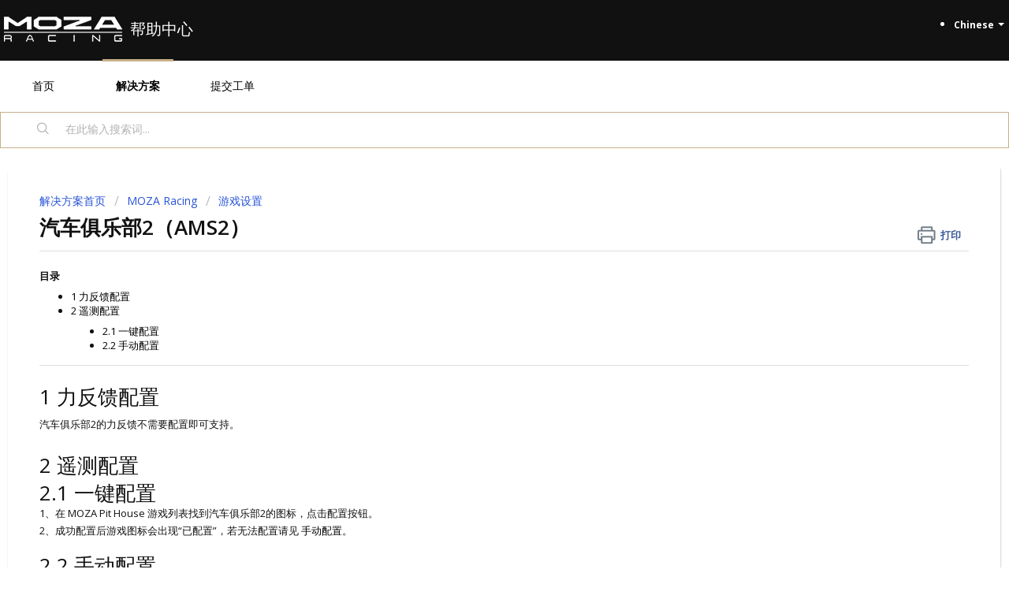

--- FILE ---
content_type: text/html; charset=utf-8
request_url: https://support.mozaracing.com/zh-CN/support/solutions/articles/70000628772-%E6%B1%BD%E8%BD%A6%E4%BF%B1%E4%B9%90%E9%83%A82%EF%BC%88ams2%EF%BC%89
body_size: 7422
content:
<!DOCTYPE html>
       
        <!--[if lt IE 7]><html class="no-js ie6 dew-dsm-theme " lang="zh-CN" dir="ltr" data-date-format="non_us"><![endif]-->       
        <!--[if IE 7]><html class="no-js ie7 dew-dsm-theme " lang="zh-CN" dir="ltr" data-date-format="non_us"><![endif]-->       
        <!--[if IE 8]><html class="no-js ie8 dew-dsm-theme " lang="zh-CN" dir="ltr" data-date-format="non_us"><![endif]-->       
        <!--[if IE 9]><html class="no-js ie9 dew-dsm-theme " lang="zh-CN" dir="ltr" data-date-format="non_us"><![endif]-->       
        <!--[if IE 10]><html class="no-js ie10 dew-dsm-theme " lang="zh-CN" dir="ltr" data-date-format="non_us"><![endif]-->       
        <!--[if (gt IE 10)|!(IE)]><!--><html class="no-js  dew-dsm-theme " lang="zh-CN" dir="ltr" data-date-format="non_us"><!--<![endif]-->
	<head>
		
		<!-- Title for the page -->

<title> MOZA Racing | 帮助中心</title>

<!-- Meta information -->

      <meta charset="utf-8" />
      <meta http-equiv="X-UA-Compatible" content="IE=edge,chrome=1" />
      <meta name="description" content= "" />
      <meta name="author" content= "" />
       <meta property="og:title" content="汽车俱乐部2（AMS2）" />  <meta property="og:url" content="https://support.mozaracing.com/zh-CN/support/solutions/articles/70000628772-%E6%B1%BD%E8%BD%A6%E4%BF%B1%E4%B9%90%E9%83%A82%EF%BC%88ams2%EF%BC%89" />  <meta property="og:description" content=" 目录   1 力反馈配置  2 遥测配置  2.1 一键配置  2.2 手动配置      1 力反馈配置  汽车俱乐部2的力反馈不需要配置即可支持。     2 遥测配置  2.1 一键配置  1、在 MOZA Pit House 游戏列表找到汽车俱乐部2的图标，点击配置按钮。  2、成功配置后游戏图标会出现“已配置”，若无法配置请见 手动配置。     2.2 手动配置  打开游戏， 进入OPTIONS -&amp;gt; SYSTEM，设置以下参数：   Shared Memory 设置为 Pr..." />  <meta property="og:image" content="https://s3.amazonaws.com/cdn.freshdesk.com/data/helpdesk/attachments/production/70056402485/logo/QHm2zdzrDp1cKamjZamd8N4iJQZFzAWiuA.png?X-Amz-Algorithm=AWS4-HMAC-SHA256&amp;amp;X-Amz-Credential=AKIAS6FNSMY2XLZULJPI%2F20260116%2Fus-east-1%2Fs3%2Faws4_request&amp;amp;X-Amz-Date=20260116T035615Z&amp;amp;X-Amz-Expires=604800&amp;amp;X-Amz-SignedHeaders=host&amp;amp;X-Amz-Signature=668fc9acd7b96a00e7385309c542d909d40aaa97dfe194b51f650ff13ec8d600" />  <meta property="og:site_name" content="Knowledge Base" />  <meta property="og:type" content="article" />  <meta name="twitter:title" content="汽车俱乐部2（AMS2）" />  <meta name="twitter:url" content="https://support.mozaracing.com/zh-CN/support/solutions/articles/70000628772-%E6%B1%BD%E8%BD%A6%E4%BF%B1%E4%B9%90%E9%83%A82%EF%BC%88ams2%EF%BC%89" />  <meta name="twitter:description" content=" 目录   1 力反馈配置  2 遥测配置  2.1 一键配置  2.2 手动配置      1 力反馈配置  汽车俱乐部2的力反馈不需要配置即可支持。     2 遥测配置  2.1 一键配置  1、在 MOZA Pit House 游戏列表找到汽车俱乐部2的图标，点击配置按钮。  2、成功配置后游戏图标会出现“已配置”，若无法配置请见 手动配置。     2.2 手动配置  打开游戏， 进入OPTIONS -&amp;gt; SYSTEM，设置以下参数：   Shared Memory 设置为 Pr..." />  <meta name="twitter:image" content="https://s3.amazonaws.com/cdn.freshdesk.com/data/helpdesk/attachments/production/70056402485/logo/QHm2zdzrDp1cKamjZamd8N4iJQZFzAWiuA.png?X-Amz-Algorithm=AWS4-HMAC-SHA256&amp;amp;X-Amz-Credential=AKIAS6FNSMY2XLZULJPI%2F20260116%2Fus-east-1%2Fs3%2Faws4_request&amp;amp;X-Amz-Date=20260116T035615Z&amp;amp;X-Amz-Expires=604800&amp;amp;X-Amz-SignedHeaders=host&amp;amp;X-Amz-Signature=668fc9acd7b96a00e7385309c542d909d40aaa97dfe194b51f650ff13ec8d600" />  <meta name="twitter:card" content="summary" />  <meta name="keywords" content="汽车俱乐部2, Automobilista 2, AMS2" />  <link rel="canonical" href="https://support.mozaracing.com/zh-CN/support/solutions/articles/70000628772-%E6%B1%BD%E8%BD%A6%E4%BF%B1%E4%B9%90%E9%83%A82%EF%BC%88ams2%EF%BC%89" />  <link rel='alternate' hreflang="en" href="https://support.mozaracing.com/en/support/solutions/articles/70000628772-automobilista-2-ams2-"/>  <link rel='alternate' hreflang="zh-CN" href="https://support.mozaracing.com/zh-CN/support/solutions/articles/70000628772-%E6%B1%BD%E8%BD%A6%E4%BF%B1%E4%B9%90%E9%83%A82%EF%BC%88ams2%EF%BC%89"/> 

<!-- Responsive setting -->
<link rel="apple-touch-icon" href="https://s3.amazonaws.com/cdn.freshdesk.com/data/helpdesk/attachments/production/70024213258/fav_icon/fGK7sDIJyJR33tS6Xs9WImfYknPLZhsERQ.png" />
        <link rel="apple-touch-icon" sizes="72x72" href="https://s3.amazonaws.com/cdn.freshdesk.com/data/helpdesk/attachments/production/70024213258/fav_icon/fGK7sDIJyJR33tS6Xs9WImfYknPLZhsERQ.png" />
        <link rel="apple-touch-icon" sizes="114x114" href="https://s3.amazonaws.com/cdn.freshdesk.com/data/helpdesk/attachments/production/70024213258/fav_icon/fGK7sDIJyJR33tS6Xs9WImfYknPLZhsERQ.png" />
        <link rel="apple-touch-icon" sizes="144x144" href="https://s3.amazonaws.com/cdn.freshdesk.com/data/helpdesk/attachments/production/70024213258/fav_icon/fGK7sDIJyJR33tS6Xs9WImfYknPLZhsERQ.png" />
        <meta name="viewport" content="width=device-width, initial-scale=1.0, maximum-scale=5.0, user-scalable=yes" /> 
		
		<!-- Adding meta tag for CSRF token -->
		<meta name="csrf-param" content="authenticity_token" />
<meta name="csrf-token" content="zkADtRSIk64wJlWxUF15vhSr5JlGlDs9w4Mb2JWIAZKweNDH8whnXgWm7giab4z2QlbrTEX/JM9jT/TzHXQlKw==" />
		<!-- End meta tag for CSRF token -->
		
		<!-- Fav icon for portal -->
		<link rel='shortcut icon' href='https://s3.amazonaws.com/cdn.freshdesk.com/data/helpdesk/attachments/production/70024213258/fav_icon/fGK7sDIJyJR33tS6Xs9WImfYknPLZhsERQ.png' />

		<!-- Base stylesheet -->
 
		<link rel="stylesheet" media="print" href="https://assets6.freshdesk.com/assets/cdn/portal_print-6e04b27f27ab27faab81f917d275d593fa892ce13150854024baaf983b3f4326.css" />
	  		<link rel="stylesheet" media="screen" href="https://assets2.freshdesk.com/assets/cdn/falcon_portal_utils-a58414d6bc8bc6ca4d78f5b3f76522e4970de435e68a5a2fedcda0db58f21600.css" />	

		
		<!-- Theme stylesheet -->

		<link href="/support/theme.css?v=4&amp;d=1755166349" media="screen" rel="stylesheet" type="text/css">

		<!-- Google font url if present -->
		<link href='https://fonts.googleapis.com/css?family=Open+Sans:regular,italic,600,700,700italic' rel='stylesheet' type='text/css' nonce='V0FGpxi01cpcRXcZV7IUPA=='>

		<!-- Including default portal based script framework at the top -->
		<script src="https://assets4.freshdesk.com/assets/cdn/portal_head_v2-d07ff5985065d4b2f2826fdbbaef7df41eb75e17b915635bf0413a6bc12fd7b7.js"></script>
		<!-- Including syntexhighlighter for portal -->
		<script src="https://assets1.freshdesk.com/assets/cdn/prism-841b9ba9ca7f9e1bc3cdfdd4583524f65913717a3ab77714a45dd2921531a402.js"></script>

		

		<!-- Access portal settings information via javascript -->
		 <script type="text/javascript">     var portal = {"language":"en","name":"Knowledge Base","contact_info":"","current_page_name":"article_view","current_tab":"solutions","vault_service":{"url":"https://vault-service.freshworks.com/data","max_try":2,"product_name":"fd"},"current_account_id":1922163,"preferences":{"bg_color":"#ffffff","header_color":"#111111","help_center_color":"#f8f9fa","footer_color":"#111111","tab_color":"#ffffff","tab_hover_color":"#c9af89","btn_background":"#f8f9fa","btn_primary_background":"#c9af89","base_font":"Open Sans","text_color":"#111111","headings_font":"Open Sans","headings_color":"#111111","link_color":"#000000","link_color_hover":"#c9af89","input_focus_ring_color":"#c9af89","non_responsive":"false"},"image_placeholders":{"spacer":"https://assets8.freshdesk.com/assets/misc/spacer.gif","profile_thumb":"https://assets4.freshdesk.com/assets/misc/profile_blank_thumb-4a7b26415585aebbd79863bd5497100b1ea52bab8df8db7a1aecae4da879fd96.jpg","profile_medium":"https://assets7.freshdesk.com/assets/misc/profile_blank_medium-1dfbfbae68bb67de0258044a99f62e94144f1cc34efeea73e3fb85fe51bc1a2c.jpg"},"falcon_portal_theme":true,"current_object_id":70000628772};     var attachment_size = 20;     var blocked_extensions = "";     var allowed_extensions = "";     var store = { 
        ticket: {},
        portalLaunchParty: {} };    store.portalLaunchParty.ticketFragmentsEnabled = false;    store.pod = "us-east-1";    store.region = "US"; </script> 


			    <script src="https://wchat.freshchat.com/js/widget.js" nonce="V0FGpxi01cpcRXcZV7IUPA=="></script>

	</head>
	<body>
            	
		
		
		
	<header class="banner">
		<div class="banner-wrapper page">
			<div class="banner-title">
				<a href="https://support.mozaracing.com"class='portal-logo'><span class="portal-img"><i></i>
                    <img src='https://s3.amazonaws.com/cdn.freshdesk.com/data/helpdesk/attachments/production/70056402485/logo/QHm2zdzrDp1cKamjZamd8N4iJQZFzAWiuA.png' alt="徽标"
                        onerror="default_image_error(this)" data-type="logo" />
                 </span></a>
              
                <h1 class="ellipsis heading">帮助中心</h1>
              
			</div>
          

            <div class="banner-language-selector pull-right" data-tabs="tabs"
                data-toggle='tooltip' data-placement="bottom" title=""><ul class="language-options" role="tablist"><li class="dropdown"><h5 class="dropdown-toggle" data-toggle="dropdown"><span>Chinese</span><span class="caret"></span></h5><ul class="dropdown-menu " role="menu" aria-labelledby="dropdownMenu"><li><a class="" tabindex="-1" href="/en/support/solutions/articles/70000628772-automobilista-2-ams2-">English</a></li><li><a class="active" tabindex="-1" href="/zh-CN/support/solutions/articles/70000628772-%E6%B1%BD%E8%BD%A6%E4%BF%B1%E4%B9%90%E9%83%A82%EF%BC%88ams2%EF%BC%89"><span class='icon-dd-tick-dark'></span>Chinese </a></li><li><a class=" unavailable-language" tabindex="-1" href="/de/support/solutions/articles/70000628772-%E6%B1%BD%E8%BD%A6%E4%BF%B1%E4%B9%90%E9%83%A82%EF%BC%88ams2%EF%BC%89">German</a></li></ul></li></ul></div>

          
		</div>
	</header>
	<nav class="page-tabs">
		<div class="page no-padding no-header-tabs">
			
				<a data-toggle-dom="#header-tabs" href="#" data-animated="true" class="mobile-icon-nav-menu show-in-mobile"></a>
				<div class="nav-link" id="header-tabs">
					
						
							<a href="/zh-CN/support/home" class="">首页</a>
						
					
						
							<a href="/zh-CN/support/solutions" class="active">解决方案</a>
						
					
                  
                   <a href="/zh-CN/support/tickets/new" class="" title="New support ticket">提交工单</a> 
                  
				</div>
			
		</div>
	</nav>

<!-- Search and page links for the page -->

	<section class="help-center-sc rounded-6">
		<div class="page no-padding">
		<div class="hc-search">
			<div class="hc-search-c">
				<form class="hc-search-form print--remove" autocomplete="off" action="/zh-CN/support/search/solutions" id="hc-search-form" data-csrf-ignore="true">
	<div class="hc-search-input">
	<label for="support-search-input" class="hide">在此输入搜索词...</label>
		<input placeholder="在此输入搜索词..." type="text"
			name="term" class="special" value=""
            rel="page-search" data-max-matches="10" id="support-search-input">
	</div>
	<div class="hc-search-button">
		<button class="btn btn-primary" aria-label="搜索" type="submit" autocomplete="off">
			<i class="mobile-icon-search hide-tablet"></i>
			<span class="hide-in-mobile">
				搜索
			</span>
		</button>
	</div>
</form>
			</div>
		</div>
		<div class="hc-nav ">
			 <nav>   <div>
              <a href="/zh-CN/support/tickets/new" class="mobile-icon-nav-newticket new-ticket ellipsis" title="新支持工单">
                <span> 新支持工单 </span>
              </a>
            </div>   <div>
              <a href="/zh-CN/support/tickets" class="mobile-icon-nav-status check-status ellipsis" title="检查工单状态">
                <span>检查工单状态</span>
              </a>
            </div>  </nav>
		</div>
		</div>
	</section>



<div class="page">
	
	
	<!-- Search and page links for the page -->
	

	<!-- Notification Messages -->
	 <div class="alert alert-with-close notice hide" id="noticeajax"></div> 

	
	<div class="c-wrapper">		
		<section class="main content rounded-6 min-height-on-desktop fc-article-show" id="article-show-70000628772">
	<div class="breadcrumb">
		<a href="/zh-CN/support/solutions"> 解决方案首页 </a>
		<a href="/zh-CN/support/solutions/70000323624">MOZA  Racing</a>
		<a href="/zh-CN/support/solutions/folders/70000478311">游戏设置</a>
	</div>
	<b class="page-stamp page-stamp-article">
		<b class="icon-page-article"></b>
	</b>

	<h2 class="heading">汽车俱乐部2（AMS2）
	 	<a href="javascript:print();"
            class="solution-print--icon print--remove"
 			title="打印此文章"
 			arial-role="link"
 			arial-label="打印此文章"
 		>
			<span class="icon-print"></span>
			<span class="text-print">打印</span>
 		</a>
	</h2>
	
	<!-- <p>修改于： 星期一, 13 六月, 2022 在  4:13 PM</p> -->
	<hr />
	

	<article class="article-body" id="article-body" rel="image-enlarge">
		<p class="fd-toc"><strong>目录</strong></p><ul><li><a href="#1-%E5%8A%9B%E5%8F%8D%E9%A6%88%E9%85%8D%E7%BD%AE">1 力反馈配置</a></li><li><a href="#2%C2%A0%E9%81%A5%E6%B5%8B%E9%85%8D%E7%BD%AE">2&nbsp;遥测配置</a><ul><li><a href="#2.1-%E4%B8%80%E9%94%AE%E9%85%8D%E7%BD%AE">2.1 一键配置</a></li><li><a href="#2.2-%E6%89%8B%E5%8A%A8%E9%85%8D%E7%BD%AE">2.2 手动配置</a></li></ul></li></ul><hr><h1 dir="ltr" id="1-力反馈配置">1 力反馈配置</h1><p dir="ltr">汽车俱乐部2的力反馈不需要配置即可支持。</p><p dir="ltr"><br></p><h1 dir="ltr" id="2&nbsp;遥测配置">2&nbsp;遥测配置</h1><h2 dir="ltr" id="2.1-一键配置">2.1 一键配置</h2><p dir="ltr">1、在 MOZA Pit House 游戏列表找到汽车俱乐部2的图标，点击配置按钮。</p><p dir="ltr">2、成功配置后游戏图标会出现“已配置”，若无法配置请见 <a href="#2.2-%E6%89%8B%E5%8A%A8%E9%85%8D%E7%BD%AE">手动配置</a>。</p><p dir="ltr"><br></p><h2 dir="ltr" id="2.2-手动配置">2.2 手动配置</h2><p dir="ltr">打开游戏， 进入OPTIONS -&gt; SYSTEM，设置以下参数：</p><ul><li dir="ltr">Shared Memory 设置为 Project CARS 2</li><li dir="ltr">UDP Frequency 设置为 1</li><li dir="ltr">UDP Protocol Version 设置为 Project CARS 2</li></ul><p dir="ltr"><br></p>
	</article>

	<hr />	
		

		<p class="article-vote" id="voting-container" 
											data-user-id="" 
											data-article-id="70000628772"
											data-language="zh-CN">
										此回答是否有所帮助？<span data-href="/zh-CN/support/solutions/articles/70000628772/thumbs_up" class="vote-up a-link" id="article_thumbs_up" 
									data-remote="true" data-method="put" data-update="#voting-container" 
									data-user-id=""
									data-article-id="70000628772"
									data-language="zh-CN"
									data-update-with-message="很高兴对你有所帮助。谢谢反馈。">
								是</span><span class="vote-down-container"><span data-href="/zh-CN/support/solutions/articles/70000628772/thumbs_down" class="vote-down a-link" id="article_thumbs_down" 
									data-remote="true" data-method="put" data-update="#vote-feedback-form" 
									data-user-id=""
									data-article-id="70000628772"
									data-language="zh-CN"
									data-hide-dom="#voting-container" data-show-dom="#vote-feedback-container">
								否</span></span></p><a class="hide a-link" id="vote-feedback-form-link" data-hide-dom="#vote-feedback-form-link" data-show-dom="#vote-feedback-container">Send feedback</a><div id="vote-feedback-container"class="hide">	<div class="lead">抱歉没能帮到您。欢迎您给出反馈以帮助我们改善本文档。</div>	<div id="vote-feedback-form">		<div class="sloading loading-small loading-block"></div>	</div></div>
		
</section>
<section class="sidebar content rounded-6 fc-related-articles">
	<div id="related_articles"><div class="cs-g-c"><section class="article-list"><h3 class="list-lead">相关文章</h3><ul rel="remote" 
			data-remote-url="/zh-CN/support/search/articles/70000628772/related_articles?container=related_articles&limit=10" 
			id="related-article-list"></ul></section></div></div>
</section>

	</div>
	

	

</div>

	<footer class="footer rounded-6">
		<nav class="footer-links page no-padding">
			
					
						<a href="/zh-CN/support/home" class="">首页</a>
					
						<a href="/zh-CN/support/solutions" class="active">解决方案</a>
					
			
			
			
		</nav>
	</footer>
	




			<script src="https://assets1.freshdesk.com/assets/cdn/portal_bottom-0fe88ce7f44d512c644a48fda3390ae66247caeea647e04d017015099f25db87.js"></script>

		<script src="https://assets10.freshdesk.com/assets/cdn/redactor-642f8cbfacb4c2762350a557838bbfaadec878d0d24e9a0d8dfe90b2533f0e5d.js"></script> 
		<script src="https://assets8.freshdesk.com/assets/cdn/lang/zh-cn-1ed4caea8ae7980822a63eaea3d548637145b2830d885f1c2747568bbe5f9376.js"></script>
		<!-- for i18n-js translations -->
  		<script src="https://assets1.freshdesk.com/assets/cdn/i18n/portal/zh-CN-e675370a72f0a3ac416ea30b55d70f898495660a898770f7877e021ed038591f.js"></script>
		<!-- Including default portal based script at the bottom -->
		<script nonce="V0FGpxi01cpcRXcZV7IUPA==">
//<![CDATA[
	
	jQuery(document).ready(function() {
					
		// Setting the locale for moment js
		moment.lang('zh-cn');

		var validation_meassages = {"required":"此字段必填。","remote":"请修复此字段。","email":"请输入一个有效的邮箱地址。","url":"请输入一个有效的URL。","date":"请输入一个有效的日期。","dateISO":"请输入一个有效的日期(ISO)。","number":"请输入一个有效的号码。","digits":"请只输入数字。","creditcard":"请输入有效的信用卡号。","equalTo":"请重新输入相同的值。","two_decimal_place_warning":"Value cannot have more than 2 decimal digits","integration_no_match":"无匹配的数据...","select_atleast_one":"至少选择一个选项。","ember_method_name_reserved":"此名称已被占用，无法使用。请选择其他名称。"}	

		jQuery.extend(jQuery.validator.messages, validation_meassages );


		jQuery(".call_duration").each(function () {
			var format,time;
			if (jQuery(this).data("time") === undefined) { return; }
			if(jQuery(this).hasClass('freshcaller')){ return; }
			time = jQuery(this).data("time");
			if (time>=3600) {
			 format = "hh:mm:ss";
			} else {
				format = "mm:ss";
			}
			jQuery(this).html(time.toTime(format));
		});
	});

	// Shortcuts variables
	var Shortcuts = {"global":{"help":"?","save":"mod+return","cancel":"esc","search":"/","status_dialog":"mod+alt+return","save_cuctomization":"mod+shift+s"},"app_nav":{"dashboard":"g d","tickets":"g t","social":"g e","solutions":"g s","forums":"g f","customers":"g c","reports":"g r","admin":"g a","ticket_new":"g n","compose_email":"g m"},"pagination":{"previous":"alt+left","next":"alt+right","alt_previous":"j","alt_next":"k"},"ticket_list":{"ticket_show":"return","select":"x","select_all":"shift+x","search_view":"v","show_description":"space","unwatch":"w","delete":"#","pickup":"@","spam":"!","close":"~","silent_close":"alt+shift+`","undo":"z","reply":"r","forward":"f","add_note":"n","scenario":"s"},"ticket_detail":{"toggle_watcher":"w","reply":"r","forward":"f","add_note":"n","close":"~","silent_close":"alt+shift+`","add_time":"m","spam":"!","delete":"#","show_activities_toggle":"}","properties":"p","expand":"]","undo":"z","select_watcher":"shift+w","go_to_next":["j","down"],"go_to_previous":["k","up"],"scenario":"s","pickup":"@","collaboration":"d"},"social_stream":{"search":"s","go_to_next":["j","down"],"go_to_previous":["k","up"],"open_stream":["space","return"],"close":"esc","reply":"r","retweet":"shift+r"},"portal_customizations":{"preview":"mod+shift+p"},"discussions":{"toggle_following":"w","add_follower":"shift+w","reply_topic":"r"}};
	
	// Date formats
	var DATE_FORMATS = {"non_us":{"moment_date_with_week":"ddd, D MMM, YYYY","datepicker":"d M, yy","datepicker_escaped":"d M yy","datepicker_full_date":"D, d M, yy","mediumDate":"d MMM, yyyy"},"us":{"moment_date_with_week":"ddd, MMM D, YYYY","datepicker":"M d, yy","datepicker_escaped":"M d yy","datepicker_full_date":"D, M d, yy","mediumDate":"MMM d, yyyy"}};

	var lang = { 
		loadingText: "请稍候...",
		viewAllTickets: "View all tickets"
	};


//]]>
</script> 

		

		<img src='/zh-CN/support/solutions/articles/70000628772-%E6%B1%BD%E8%BD%A6%E4%BF%B1%E4%B9%90%E9%83%A82%EF%BC%88ams2%EF%BC%89/hit' alt='文档查看数' aria-hidden='true'/>
		<script type="text/javascript">
     		I18n.defaultLocale = "en";
     		I18n.locale = "zh-CN";
		</script>
			  <script nonce="V0FGpxi01cpcRXcZV7IUPA==">
//<![CDATA[

    jQuery(document).ready(function() {
      window.fcWidget.init({
        token: "97bf28f1-9504-48f9-a1a3-cc853509d328",
        host: "https://wchat.freshchat.com",
        cspNonce: "V0FGpxi01cpcRXcZV7IUPA==",
      });    
    });

//]]>
</script>
    	


		<!-- Include dynamic input field script for signup and profile pages (Mint theme) -->

	</body>
</html>
